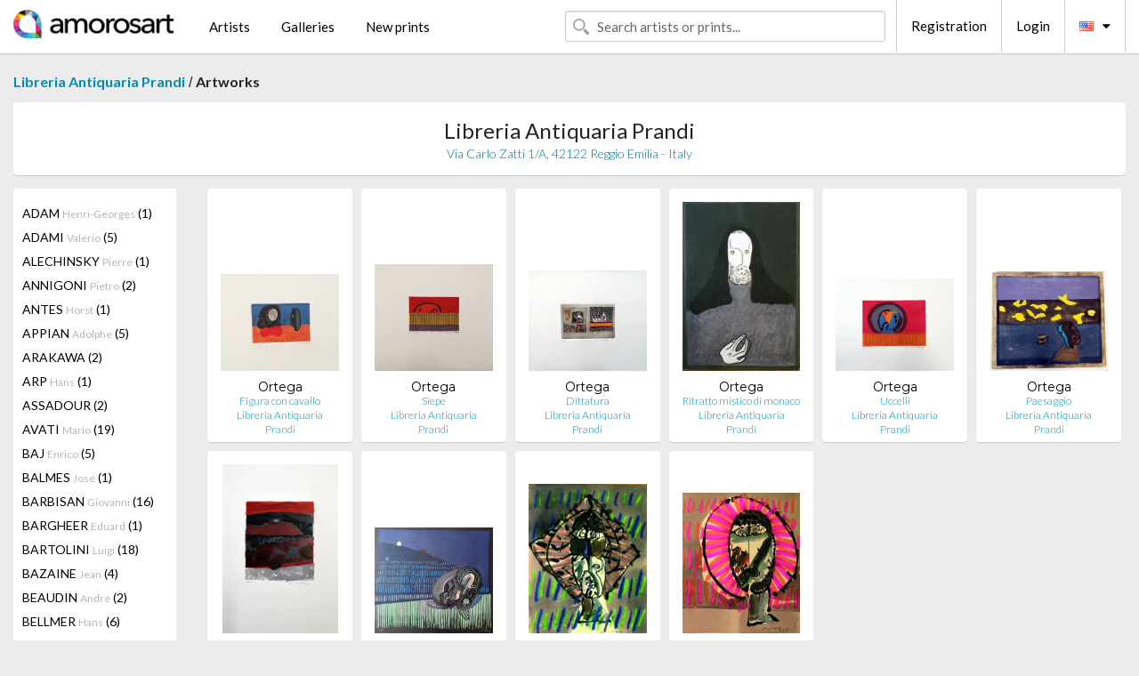

--- FILE ---
content_type: text/html; charset=UTF-8
request_url: https://en.amorosart.com/gallery-artist-libreria_antiquaria_prandi-ortega-1176-2138-1.html
body_size: 7142
content:
<!doctype html>
<html class="no-js" lang="fr">
    <head>
        <meta charset="utf-8"/>
        <meta name="viewport" content="width=device-width, initial-scale=1.0" />
                <title>Artworks of Jose Ortega proposed by Libreria Antiquaria Prandi on the Amorosart portal</title>
                        <meta name="description" content="Libreria Antiquaria Prandi presents on Amorosart original prints, etchings or lithographs from Jose Ortega" />
                        <meta name="keywords" content="Libreria Antiquaria Prandi, Lithographs, Prints, modern posters, etchings, illustrated books, artworks for sale of Ortega" />
                <link rel="shortcut icon" type="image/x-icon" href="favicon.ico" />
        <link rel="icon" type="image/png" href="favicon.png" />
        <!-- css start -->
        <link href="https://fonts.googleapis.com/css?family=Lato:400,400italic,700,300,300italic,700italic,900,100,100italic,900italic" rel="stylesheet" type="text/css" />
        <link href="https://fonts.googleapis.com/css?family=Montserrat:400,700" rel="stylesheet" type="text/css" />
                        <link href="https://en.amorosart.com/build/page.min.css?v=1768486385" rel="stylesheet" type="text/css" />
                        <!-- css end -->
    </head>
    <body>
        <!-- header start -->
<!-- Google tag (gtag.js) -->
<script async src="https://www.googletagmanager.com/gtag/js?id=G-WCER4H6RP1"></script>
<script>
  window.dataLayer = window.dataLayer || [];
  function gtag(){dataLayer.push(arguments);}
  gtag('js', new Date());

  gtag('config', 'G-WCER4H6RP1');
  gtag('config', 'G-MFFEQ2MC4S');
</script>
<div class="top-bar">
    <div class="row">
        <div class="top-bar-left">
            <ul class="headerLeft">
                <li>
                    <a  href="https://en.amorosart.com/"><img class="header-logo" src="https://en.amorosart.com/assets/images/logoAmorosart.png" width="180"></a>
                </li>
                <a class="show-for-small-only" href="javascript:void();" onclick="$('.menu-mobile').slideToggle(200);"><i class="button-menu-mobile fa fa-bars noir s32"></i></a>
                <div class="header-search-mobile show-for-small-only">
                    <form>
                            <div class="column">
                                <input id="search-mobile" type="text" class="search-mobile s16 mag-search fontLato noir radius" placeholder="Search artists or prints..." data-source="https://en.amorosart.com/search.html" data-gallery="Galleries" data-artist="Artists" data-artwork="Artworks" />
                            </div>
                    </form>
                </div>
                <li>
                    <ul class="menu s15 fontLato noir hide-for-small-only">
                        <li><a href="https://en.amorosart.com/modern-contemporary-artists.html">Artists</a></li>
                        <li><a href="https://en.amorosart.com/galleries-original-prints.html">Galleries</a></li>
                        <li><a href="https://en.amorosart.com/prints-lithographs.html">New prints</a></li>
                    </ul>
                </li>
            </ul>
        </div>
        <div class="top-bar-right">
            <ul class="headerRight hide-for-small-only">  
                <li class="header-search">
                    <form>
                        <div class="row collapse postfix-round">
                            <div class="columns">
                                <input id="search" type="text" class="s15 fontLato noir radius mag-search" placeholder="Search artists or prints..."  data-source="https://en.amorosart.com/search.html" data-gallery="Galleries" data-artist="Artists" data-artwork="Artworks" />
                            </div>
                        </div>
                    </form>
                </li>
                <li class="header-links">
                    <ul class="menu s15 fontLato noir">
                        <li><a href="https://en.amorosart.com/signup.html">Registration</a></li><li><a href="https://en.amorosart.com/signin.html">Login</a></li><li><a id="bt-flags" href="#" onclick="$('#other-flags').slideToggle(100);"><i class="famfamfam-flags en mr10"></i><i class="fa fa-caret-down"></i></a>
                            <ul id="other-flags" class="fontLato s14">
                                                                                                <li><a href="https://www.amorosart.com/"><i class="famfamfam-flags fr mr5"></i></a></li>
                                                                                                                                                                                                <li><a href="https://es.amorosart.com/"><i class="famfamfam-flags es mr5"></i></a></li>
                                                                                                                                <li><a href="https://it.amorosart.com/"><i class="famfamfam-flags it mr5"></i></a></li>
                                                                                                                                <li><a href="https://de.amorosart.com/"><i class="famfamfam-flags de mr5"></i></a></li>
                                                                                                                                <li><a href="https://nl.amorosart.com/"><i class="famfamfam-flags nl mr5"></i></a></li>
                                                                                                                                <li><a href="https://pt.amorosart.com/"><i class="famfamfam-flags pt mr5"></i></a></li>
                                                                                                                                <li><a href="https://cn.amorosart.com/"><i class="famfamfam-flags cn mr5"></i></a></li>
                                                                                                                                <li><a href="https://jp.amorosart.com/"><i class="famfamfam-flags jp mr5"></i></a></li>
                                                                                                                                <li><a href="https://ru.amorosart.com/"><i class="famfamfam-flags ru mr5"></i></a></li>
                                                                                            </ul>
                        </li>
                    </ul>
                </li>
            </ul>
        </div>
    </div>
</div>
<div class="menu-mobile" style="display:none">
    <a href="https://en.amorosart.com/modern-contemporary-artists.html" class="fontLato">Artists</a>
    <a href="https://en.amorosart.com/galleries-original-prints.html" class="fontLato">Galleries</a>
    <a href="https://en.amorosart.com/prints-lithographs.html" class="fontLato">New prints</a>
    <a href="https://en.amorosart.com/signup.html" class="fontLato noir">Registration</a>
    <a href="https://en.amorosart.com/signin.html" class="fontLato noir">Login</a>
</div>
<div class="espace20"></div>
<!-- header end -->
        <!-- page start -->
<div class="row prints">
    <div class="column">
        <span class="fontLatoBold s16"><a href="https://en.amorosart.com/gallery-prints-libreria_antiquaria_prandi-1176.html">Libreria Antiquaria Prandi</a></span> / 
        <span class="fontLatoBold s16" style="display:inline-block">Artworks</span>
    </div>
</div>
<div class="espace10"></div>
<div class="row prints artworks-detail">
    <div class="column">
        <div class="columns bgBlanc p15 alignC l22">
            <h1 class="fontLato s24">Libreria Antiquaria Prandi</h1>
            <h2 class="fontLatoLight s14 bleu"> Via Carlo Zatti 1/A, 42122 Reggio Emilia - Italy</h2>
        </div>
    </div>
</div>
<div class="espace15"></div>
<div class="row prints">
    <div class="column large-2 medium-3 mb15">
        <div class="columns bgBlanc p15 gallery-artist-menu">
                            <a href="https://en.amorosart.com/gallery-artist-libreria_antiquaria_prandi-adam-1176-3825-1.html" class="columns medium-12 small-6 fontLato s14 noir l26 ">ADAM <span class="s12 grisC">Henri-Georges</span> (1)</a>
                            <a href="https://en.amorosart.com/gallery-artist-libreria_antiquaria_prandi-adami-1176-5-1.html" class="columns medium-12 small-6 fontLato s14 noir l26 ">ADAMI <span class="s12 grisC">Valerio</span> (5)</a>
                            <a href="https://en.amorosart.com/gallery-artist-libreria_antiquaria_prandi-alechinsky-1176-15-1.html" class="columns medium-12 small-6 fontLato s14 noir l26 ">ALECHINSKY <span class="s12 grisC">Pierre</span> (1)</a>
                            <a href="https://en.amorosart.com/gallery-artist-libreria_antiquaria_prandi-annigoni-1176-4350-1.html" class="columns medium-12 small-6 fontLato s14 noir l26 ">ANNIGONI <span class="s12 grisC">Pietro</span> (2)</a>
                            <a href="https://en.amorosart.com/gallery-artist-libreria_antiquaria_prandi-antes-1176-26-1.html" class="columns medium-12 small-6 fontLato s14 noir l26 ">ANTES <span class="s12 grisC">Horst</span> (1)</a>
                            <a href="https://en.amorosart.com/gallery-artist-libreria_antiquaria_prandi-appian-1176-5666-1.html" class="columns medium-12 small-6 fontLato s14 noir l26 ">APPIAN <span class="s12 grisC">Adolphe</span> (5)</a>
                            <a href="https://en.amorosart.com/gallery-artist-libreria_antiquaria_prandi-arakawa-1176-1963-1.html" class="columns medium-12 small-6 fontLato s14 noir l26 ">ARAKAWA <span class="s12 grisC"></span> (2)</a>
                            <a href="https://en.amorosart.com/gallery-artist-libreria_antiquaria_prandi-arp-1176-42-1.html" class="columns medium-12 small-6 fontLato s14 noir l26 ">ARP <span class="s12 grisC">Hans</span> (1)</a>
                            <a href="https://en.amorosart.com/gallery-artist-libreria_antiquaria_prandi-assadour-1176-1741-1.html" class="columns medium-12 small-6 fontLato s14 noir l26 ">ASSADOUR <span class="s12 grisC"></span> (2)</a>
                            <a href="https://en.amorosart.com/gallery-artist-libreria_antiquaria_prandi-avati-1176-52-1.html" class="columns medium-12 small-6 fontLato s14 noir l26 ">AVATI <span class="s12 grisC">Mario</span> (19)</a>
                            <a href="https://en.amorosart.com/gallery-artist-libreria_antiquaria_prandi-baj-1176-1364-1.html" class="columns medium-12 small-6 fontLato s14 noir l26 ">BAJ <span class="s12 grisC">Enrico</span> (5)</a>
                            <a href="https://en.amorosart.com/gallery-artist-libreria_antiquaria_prandi-balmes-1176-4998-1.html" class="columns medium-12 small-6 fontLato s14 noir l26 ">BALMES <span class="s12 grisC">José</span> (1)</a>
                            <a href="https://en.amorosart.com/gallery-artist-libreria_antiquaria_prandi-barbisan-1176-2887-1.html" class="columns medium-12 small-6 fontLato s14 noir l26 ">BARBISAN <span class="s12 grisC">Giovanni</span> (16)</a>
                            <a href="https://en.amorosart.com/gallery-artist-libreria_antiquaria_prandi-bargheer-1176-2287-1.html" class="columns medium-12 small-6 fontLato s14 noir l26 ">BARGHEER <span class="s12 grisC">Eduard</span> (1)</a>
                            <a href="https://en.amorosart.com/gallery-artist-libreria_antiquaria_prandi-bartolini-1176-1676-1.html" class="columns medium-12 small-6 fontLato s14 noir l26 ">BARTOLINI <span class="s12 grisC">Luigi</span> (18)</a>
                            <a href="https://en.amorosart.com/gallery-artist-libreria_antiquaria_prandi-bazaine-1176-1872-1.html" class="columns medium-12 small-6 fontLato s14 noir l26 ">BAZAINE <span class="s12 grisC">Jean</span> (4)</a>
                            <a href="https://en.amorosart.com/gallery-artist-libreria_antiquaria_prandi-beaudin-1176-1371-1.html" class="columns medium-12 small-6 fontLato s14 noir l26 ">BEAUDIN <span class="s12 grisC">André</span> (2)</a>
                            <a href="https://en.amorosart.com/gallery-artist-libreria_antiquaria_prandi-bellmer-1176-99-1.html" class="columns medium-12 small-6 fontLato s14 noir l26 ">BELLMER <span class="s12 grisC">Hans</span> (6)</a>
                            <a href="https://en.amorosart.com/gallery-artist-libreria_antiquaria_prandi-besnard-1176-1443-1.html" class="columns medium-12 small-6 fontLato s14 noir l26 ">BESNARD <span class="s12 grisC">Albert</span> (9)</a>
                            <a href="https://en.amorosart.com/gallery-artist-libreria_antiquaria_prandi-bianchi-1176-3606-1.html" class="columns medium-12 small-6 fontLato s14 noir l26 ">BIANCHI <span class="s12 grisC">Mosé</span> (3)</a>
                            <a href="https://en.amorosart.com/gallery-artist-libreria_antiquaria_prandi-bianchi_barriviera-1176-2947-1.html" class="columns medium-12 small-6 fontLato s14 noir l26 ">BIANCHI BARRIVIERA <span class="s12 grisC">Lino</span> (6)</a>
                            <a href="https://en.amorosart.com/gallery-artist-libreria_antiquaria_prandi-biasion-1176-2881-1.html" class="columns medium-12 small-6 fontLato s14 noir l26 ">BIASION <span class="s12 grisC">Renzo</span> (5)</a>
                            <a href="https://en.amorosart.com/gallery-artist-libreria_antiquaria_prandi-bonnard-1176-132-1.html" class="columns medium-12 small-6 fontLato s14 noir l26 ">BONNARD <span class="s12 grisC">Pierre</span> (6)</a>
                            <a href="https://en.amorosart.com/gallery-artist-libreria_antiquaria_prandi-bozzetti-1176-3918-1.html" class="columns medium-12 small-6 fontLato s14 noir l26 ">BOZZETTI <span class="s12 grisC">Francesco (Cino)</span> (9)</a>
                            <a href="https://en.amorosart.com/gallery-artist-libreria_antiquaria_prandi-braque-1176-152-1.html" class="columns medium-12 small-6 fontLato s14 noir l26 ">BRAQUE <span class="s12 grisC">Georges</span> (4)</a>
                            <a href="https://en.amorosart.com/gallery-artist-libreria_antiquaria_prandi-brauner-1176-1352-1.html" class="columns medium-12 small-6 fontLato s14 noir l26 ">BRAUNER <span class="s12 grisC">Victor</span> (1)</a>
                            <a href="https://en.amorosart.com/gallery-artist-libreria_antiquaria_prandi-briscoe-1176-160-1.html" class="columns medium-12 small-6 fontLato s14 noir l26 ">BRISCOE <span class="s12 grisC">Arthur</span> (1)</a>
                            <a href="https://en.amorosart.com/gallery-artist-libreria_antiquaria_prandi-bucci-1176-2078-1.html" class="columns medium-12 small-6 fontLato s14 noir l26 ">BUCCI <span class="s12 grisC">Anselmo</span> (4)</a>
                            <a href="https://en.amorosart.com/gallery-artist-libreria_antiquaria_prandi-bury-1176-187-1.html" class="columns medium-12 small-6 fontLato s14 noir l26 ">BURY <span class="s12 grisC">Pol</span> (1)</a>
                            <a href="https://en.amorosart.com/gallery-artist-libreria_antiquaria_prandi-cacciarini-1176-5074-1.html" class="columns medium-12 small-6 fontLato s14 noir l26 ">CACCIARINI <span class="s12 grisC">Gianni</span> (7)</a>
                            <a href="https://en.amorosart.com/gallery-artist-libreria_antiquaria_prandi-calandri-1176-1679-1.html" class="columns medium-12 small-6 fontLato s14 noir l26 ">CALANDRI <span class="s12 grisC">Mario</span> (7)</a>
                            <a href="https://en.amorosart.com/gallery-artist-libreria_antiquaria_prandi-calder-1176-189-1.html" class="columns medium-12 small-6 fontLato s14 noir l26 ">CALDER <span class="s12 grisC">Alexander</span> (4)</a>
                            <a href="https://en.amorosart.com/gallery-artist-libreria_antiquaria_prandi-campigli-1176-194-1.html" class="columns medium-12 small-6 fontLato s14 noir l26 ">CAMPIGLI <span class="s12 grisC">Massimo</span> (18)</a>
                            <a href="https://en.amorosart.com/gallery-artist-libreria_antiquaria_prandi-cantatore-1176-2880-1.html" class="columns medium-12 small-6 fontLato s14 noir l26 ">CANTATORE <span class="s12 grisC">Domenico</span> (7)</a>
                            <a href="https://en.amorosart.com/gallery-artist-libreria_antiquaria_prandi-capogrossi-1176-1346-1.html" class="columns medium-12 small-6 fontLato s14 noir l26 ">CAPOGROSSI <span class="s12 grisC">Giuseppe </span> (3)</a>
                            <a href="https://en.amorosart.com/gallery-artist-libreria_antiquaria_prandi-carletti-1176-4894-1.html" class="columns medium-12 small-6 fontLato s14 noir l26 ">CARLETTI <span class="s12 grisC">Mario</span> (12)</a>
                            <a href="https://en.amorosart.com/gallery-artist-libreria_antiquaria_prandi-carra-1176-1355-1.html" class="columns medium-12 small-6 fontLato s14 noir l26 ">CARRA <span class="s12 grisC">Carlo</span> (17)</a>
                            <a href="https://en.amorosart.com/gallery-artist-libreria_antiquaria_prandi-carrera-1176-4331-1.html" class="columns medium-12 small-6 fontLato s14 noir l26 ">CARRERA <span class="s12 grisC">Gino</span> (11)</a>
                            <a href="https://en.amorosart.com/gallery-artist-libreria_antiquaria_prandi-caruso-1176-5075-1.html" class="columns medium-12 small-6 fontLato s14 noir l26 ">CARUSO <span class="s12 grisC">Bruno</span> (2)</a>
                            <a href="https://en.amorosart.com/gallery-artist-libreria_antiquaria_prandi-cascella-1176-5080-1.html" class="columns medium-12 small-6 fontLato s14 noir l26 ">CASCELLA <span class="s12 grisC">Michele</span> (3)</a>
                            <a href="https://en.amorosart.com/gallery-artist-libreria_antiquaria_prandi-casorati-1176-1750-1.html" class="columns medium-12 small-6 fontLato s14 noir l26 ">CASORATI <span class="s12 grisC">Felice</span> (5)</a>
                            <a href="https://en.amorosart.com/gallery-artist-libreria_antiquaria_prandi-cassinari-1176-2948-1.html" class="columns medium-12 small-6 fontLato s14 noir l26 ">CASSINARI <span class="s12 grisC">Bruno</span> (4)</a>
                            <a href="https://en.amorosart.com/gallery-artist-libreria_antiquaria_prandi-castellani-1176-2946-1.html" class="columns medium-12 small-6 fontLato s14 noir l26 ">CASTELLANI <span class="s12 grisC">Leonardo</span> (16)</a>
                            <a href="https://en.amorosart.com/gallery-artist-libreria_antiquaria_prandi-castillo-1176-1612-1.html" class="columns medium-12 small-6 fontLato s14 noir l26 ">CASTILLO <span class="s12 grisC">Jorge</span> (2)</a>
                            <a href="https://en.amorosart.com/gallery-artist-libreria_antiquaria_prandi-ceschin-1176-5764-1.html" class="columns medium-12 small-6 fontLato s14 noir l26 ">CESCHIN <span class="s12 grisC">Livio</span> (6)</a>
                            <a href="https://en.amorosart.com/gallery-artist-libreria_antiquaria_prandi-chadwick-1176-217-1.html" class="columns medium-12 small-6 fontLato s14 noir l26 ">CHADWICK <span class="s12 grisC">Lynn</span> (3)</a>
                            <a href="https://en.amorosart.com/gallery-artist-libreria_antiquaria_prandi-chagall-1176-218-1.html" class="columns medium-12 small-6 fontLato s14 noir l26 ">CHAGALL <span class="s12 grisC">Marc</span> (21)</a>
                            <a href="https://en.amorosart.com/gallery-artist-libreria_antiquaria_prandi-chia-1176-231-1.html" class="columns medium-12 small-6 fontLato s14 noir l26 ">CHIA <span class="s12 grisC">Sandro</span> (5)</a>
                            <a href="https://en.amorosart.com/gallery-artist-libreria_antiquaria_prandi-chillida-1176-234-1.html" class="columns medium-12 small-6 fontLato s14 noir l26 ">CHILLIDA <span class="s12 grisC">Eduardo</span> (4)</a>
                            <a href="https://en.amorosart.com/gallery-artist-libreria_antiquaria_prandi-ciarrocchi-1176-2884-1.html" class="columns medium-12 small-6 fontLato s14 noir l26 ">CIARROCCHI <span class="s12 grisC">Arnoldo</span> (12)</a>
                            <a href="https://en.amorosart.com/gallery-artist-libreria_antiquaria_prandi-coignard-1176-2041-1.html" class="columns medium-12 small-6 fontLato s14 noir l26 ">COIGNARD <span class="s12 grisC">James</span> (3)</a>
                            <a href="https://en.amorosart.com/gallery-artist-libreria_antiquaria_prandi-corinth-1176-268-1.html" class="columns medium-12 small-6 fontLato s14 noir l26 ">CORINTH <span class="s12 grisC">Lovis</span> (1)</a>
                            <a href="https://en.amorosart.com/gallery-artist-libreria_antiquaria_prandi-corneille-1176-271-1.html" class="columns medium-12 small-6 fontLato s14 noir l26 ">CORNEILLE <span class="s12 grisC">Guillaume</span> (1)</a>
                            <a href="https://en.amorosart.com/gallery-artist-libreria_antiquaria_prandi-corot-1176-273-1.html" class="columns medium-12 small-6 fontLato s14 noir l26 ">COROT <span class="s12 grisC">Jean-Baptiste-Camille</span> (2)</a>
                            <a href="https://en.amorosart.com/gallery-artist-libreria_antiquaria_prandi-corpora-1176-1683-1.html" class="columns medium-12 small-6 fontLato s14 noir l26 ">CORPORA <span class="s12 grisC">Antonio</span> (4)</a>
                            <a href="https://en.amorosart.com/gallery-artist-libreria_antiquaria_prandi-cotugno-1176-4744-1.html" class="columns medium-12 small-6 fontLato s14 noir l26 ">COTUGNO  <span class="s12 grisC">Teodoro Desio</span> (13)</a>
                            <a href="https://en.amorosart.com/gallery-artist-libreria_antiquaria_prandi-dali-1176-291-1.html" class="columns medium-12 small-6 fontLato s14 noir l26 ">DALI <span class="s12 grisC">Salvador</span> (6)</a>
                            <a href="https://en.amorosart.com/gallery-artist-libreria_antiquaria_prandi-daubigny-1176-1450-1.html" class="columns medium-12 small-6 fontLato s14 noir l26 ">DAUBIGNY <span class="s12 grisC">Charles-Francois</span> (6)</a>
                            <a href="https://en.amorosart.com/gallery-artist-libreria_antiquaria_prandi-de_chirico-1176-300-1.html" class="columns medium-12 small-6 fontLato s14 noir l26 ">DE CHIRICO <span class="s12 grisC">Giorgio</span> (15)</a>
                            <a href="https://en.amorosart.com/gallery-artist-libreria_antiquaria_prandi-de_nittis-1176-4743-1.html" class="columns medium-12 small-6 fontLato s14 noir l26 ">DE NITTIS <span class="s12 grisC">Giuseppe</span> (6)</a>
                            <a href="https://en.amorosart.com/gallery-artist-libreria_antiquaria_prandi-de_pisis-1176-1368-1.html" class="columns medium-12 small-6 fontLato s14 noir l26 ">DE PISIS <span class="s12 grisC">Filippo</span> (2)</a>
                            <a href="https://en.amorosart.com/gallery-artist-libreria_antiquaria_prandi-de_segonzac-1176-364-1.html" class="columns medium-12 small-6 fontLato s14 noir l26 ">DE SEGONZAC <span class="s12 grisC">André Dunoyer</span> (2)</a>
                            <a href="https://en.amorosart.com/gallery-artist-libreria_antiquaria_prandi-de_vita-1176-1759-1.html" class="columns medium-12 small-6 fontLato s14 noir l26 ">DE VITA <span class="s12 grisC">Luciano</span> (3)</a>
                            <a href="https://en.amorosart.com/gallery-artist-libreria_antiquaria_prandi-delacroix-1176-3712-1.html" class="columns medium-12 small-6 fontLato s14 noir l26 ">DELACROIX <span class="s12 grisC">Eugène</span> (1)</a>
                            <a href="https://en.amorosart.com/gallery-artist-libreria_antiquaria_prandi-della_torre-1176-1760-1.html" class="columns medium-12 small-6 fontLato s14 noir l26 ">DELLA TORRE <span class="s12 grisC">Enrico</span> (8)</a>
                            <a href="https://en.amorosart.com/gallery-artist-libreria_antiquaria_prandi-derain-1176-326-1.html" class="columns medium-12 small-6 fontLato s14 noir l26 ">DERAIN <span class="s12 grisC">André</span> (1)</a>
                            <a href="https://en.amorosart.com/gallery-artist-libreria_antiquaria_prandi-disertori-1176-3920-1.html" class="columns medium-12 small-6 fontLato s14 noir l26 ">DISERTORI <span class="s12 grisC">Benvenuto</span> (3)</a>
                            <a href="https://en.amorosart.com/gallery-artist-libreria_antiquaria_prandi-djak-1176-6212-1.html" class="columns medium-12 small-6 fontLato s14 noir l26 ">DJAK <span class="s12 grisC">Zivko</span> (4)</a>
                            <a href="https://en.amorosart.com/gallery-artist-libreria_antiquaria_prandi-dorazio-1176-349-1.html" class="columns medium-12 small-6 fontLato s14 noir l26 ">DORAZIO <span class="s12 grisC">Piero</span> (7)</a>
                            <a href="https://en.amorosart.com/gallery-artist-libreria_antiquaria_prandi-dufy-1176-361-1.html" class="columns medium-12 small-6 fontLato s14 noir l26 ">DUFY <span class="s12 grisC">Raoul</span> (4)</a>
                            <a href="https://en.amorosart.com/gallery-artist-libreria_antiquaria_prandi-ernst-1176-381-1.html" class="columns medium-12 small-6 fontLato s14 noir l26 ">ERNST <span class="s12 grisC">Max</span> (3)</a>
                            <a href="https://en.amorosart.com/gallery-artist-libreria_antiquaria_prandi-fattori-1176-1688-1.html" class="columns medium-12 small-6 fontLato s14 noir l26 ">FATTORI <span class="s12 grisC">Giovanni</span> (5)</a>
                            <a href="https://en.amorosart.com/gallery-artist-libreria_antiquaria_prandi-fazzini-1176-1765-1.html" class="columns medium-12 small-6 fontLato s14 noir l26 ">FAZZINI <span class="s12 grisC">Pericle</span> (2)</a>
                            <a href="https://en.amorosart.com/gallery-artist-libreria_antiquaria_prandi-ferroni-1176-3780-1.html" class="columns medium-12 small-6 fontLato s14 noir l26 ">FERRONI <span class="s12 grisC">Gianfranco</span> (12)</a>
                            <a href="https://en.amorosart.com/gallery-artist-libreria_antiquaria_prandi-fiedler-1176-2042-1.html" class="columns medium-12 small-6 fontLato s14 noir l26 ">FIEDLER <span class="s12 grisC">François</span> (2)</a>
                            <a href="https://en.amorosart.com/gallery-artist-libreria_antiquaria_prandi-fiume-1176-1767-1.html" class="columns medium-12 small-6 fontLato s14 noir l26 ">FIUME <span class="s12 grisC">Salvatore</span> (4)</a>
                            <a href="https://en.amorosart.com/gallery-artist-libreria_antiquaria_prandi-fontanesi-1176-4004-1.html" class="columns medium-12 small-6 fontLato s14 noir l26 ">FONTANESI <span class="s12 grisC">Antonio</span> (10)</a>
                            <a href="https://en.amorosart.com/gallery-artist-libreria_antiquaria_prandi-forain-1176-425-1.html" class="columns medium-12 small-6 fontLato s14 noir l26 ">FORAIN <span class="s12 grisC">Jean</span> (5)</a>
                            <a href="https://en.amorosart.com/gallery-artist-libreria_antiquaria_prandi-francesconi-1176-4955-1.html" class="columns medium-12 small-6 fontLato s14 noir l26 ">FRANCESCONI <span class="s12 grisC">Mario</span> (2)</a>
                            <a href="https://en.amorosart.com/gallery-artist-libreria_antiquaria_prandi-friedlaender-1176-439-1.html" class="columns medium-12 small-6 fontLato s14 noir l26 ">FRIEDLAENDER <span class="s12 grisC">Johnny</span> (5)</a>
                            <a href="https://en.amorosart.com/gallery-artist-libreria_antiquaria_prandi-galli-1176-6101-1.html" class="columns medium-12 small-6 fontLato s14 noir l26 ">GALLI <span class="s12 grisC">Frederica</span> (1)</a>
                            <a href="https://en.amorosart.com/gallery-artist-libreria_antiquaria_prandi-galliani-1176-3573-1.html" class="columns medium-12 small-6 fontLato s14 noir l26 ">GALLIANI <span class="s12 grisC">Omar</span> (1)</a>
                            <a href="https://en.amorosart.com/gallery-artist-libreria_antiquaria_prandi-gentilini-1176-1689-1.html" class="columns medium-12 small-6 fontLato s14 noir l26 ">GENTILINI <span class="s12 grisC">Franco</span> (4)</a>
                            <a href="https://en.amorosart.com/gallery-artist-libreria_antiquaria_prandi-giacometti-1176-468-1.html" class="columns medium-12 small-6 fontLato s14 noir l26 ">GIACOMETTI <span class="s12 grisC">Alberto</span> (2)</a>
                            <a href="https://en.amorosart.com/gallery-artist-libreria_antiquaria_prandi-goya-1176-498-1.html" class="columns medium-12 small-6 fontLato s14 noir l26 ">GOYA <span class="s12 grisC">Francisco</span> (7)</a>
                            <a href="https://en.amorosart.com/gallery-artist-libreria_antiquaria_prandi-grasselli-1176-4042-1.html" class="columns medium-12 small-6 fontLato s14 noir l26 ">GRASSELLI <span class="s12 grisC">Stefano</span> (8)</a>
                            <a href="https://en.amorosart.com/gallery-artist-libreria_antiquaria_prandi-greco-1176-1691-1.html" class="columns medium-12 small-6 fontLato s14 noir l26 ">GRECO <span class="s12 grisC">Emilio</span> (8)</a>
                            <a href="https://en.amorosart.com/gallery-artist-libreria_antiquaria_prandi-gromaire-1176-1523-1.html" class="columns medium-12 small-6 fontLato s14 noir l26 ">GROMAIRE <span class="s12 grisC">Marcel</span> (7)</a>
                            <a href="https://en.amorosart.com/gallery-artist-libreria_antiquaria_prandi-guerreschi-1176-1775-1.html" class="columns medium-12 small-6 fontLato s14 noir l26 ">GUERRESCHI <span class="s12 grisC">Giuseppe</span> (1)</a>
                            <a href="https://en.amorosart.com/gallery-artist-libreria_antiquaria_prandi-gulino-1176-1777-1.html" class="columns medium-12 small-6 fontLato s14 noir l26 ">GULINO <span class="s12 grisC">Nunzio</span> (10)</a>
                            <a href="https://en.amorosart.com/gallery-artist-libreria_antiquaria_prandi-guttuso-1176-1694-1.html" class="columns medium-12 small-6 fontLato s14 noir l26 ">GUTTUSO <span class="s12 grisC">Renato</span> (13)</a>
                            <a href="https://en.amorosart.com/gallery-artist-libreria_antiquaria_prandi-harloff-1176-2612-1.html" class="columns medium-12 small-6 fontLato s14 noir l26 ">HARLOFF <span class="s12 grisC">Guy</span> (4)</a>
                            <a href="https://en.amorosart.com/gallery-artist-libreria_antiquaria_prandi-hartung-1176-535-1.html" class="columns medium-12 small-6 fontLato s14 noir l26 ">HARTUNG <span class="s12 grisC">Hans</span> (3)</a>
                            <a href="https://en.amorosart.com/gallery-artist-libreria_antiquaria_prandi-haz-1176-4717-1.html" class="columns medium-12 small-6 fontLato s14 noir l26 ">HAZ <span class="s12 grisC">Mirando</span> (14)</a>
                            <a href="https://en.amorosart.com/gallery-artist-libreria_antiquaria_prandi-hofer-1176-2272-1.html" class="columns medium-12 small-6 fontLato s14 noir l26 ">HOFER <span class="s12 grisC">Karl</span> (2)</a>
                            <a href="https://en.amorosart.com/gallery-artist-libreria_antiquaria_prandi-jongkind-1176-625-1.html" class="columns medium-12 small-6 fontLato s14 noir l26 ">JONGKIND <span class="s12 grisC">Johan Bartold</span> (2)</a>
                            <a href="https://en.amorosart.com/gallery-artist-libreria_antiquaria_prandi-kandinsky-1176-634-1.html" class="columns medium-12 small-6 fontLato s14 noir l26 ">KANDINSKY <span class="s12 grisC">Wassily</span> (2)</a>
                            <a href="https://en.amorosart.com/gallery-artist-libreria_antiquaria_prandi-kelly-1176-642-1.html" class="columns medium-12 small-6 fontLato s14 noir l26 ">KELLY <span class="s12 grisC">Ellsworth</span> (1)</a>
                            <a href="https://en.amorosart.com/gallery-artist-libreria_antiquaria_prandi-klinger-1176-1709-1.html" class="columns medium-12 small-6 fontLato s14 noir l26 ">KLINGER <span class="s12 grisC">Max</span> (11)</a>
                            <a href="https://en.amorosart.com/gallery-artist-libreria_antiquaria_prandi-kokoschka-1176-673-1.html" class="columns medium-12 small-6 fontLato s14 noir l26 ">KOKOSCHKA <span class="s12 grisC">Oskar</span> (1)</a>
                            <a href="https://en.amorosart.com/gallery-artist-libreria_antiquaria_prandi-kubin-1176-2623-1.html" class="columns medium-12 small-6 fontLato s14 noir l26 ">KUBIN <span class="s12 grisC">Alfred</span> (1)</a>
                            <a href="https://en.amorosart.com/gallery-artist-libreria_antiquaria_prandi-laboureur-1176-694-1.html" class="columns medium-12 small-6 fontLato s14 noir l26 ">LABOUREUR <span class="s12 grisC">Jean-Emile</span> (1)</a>
                            <a href="https://en.amorosart.com/gallery-artist-libreria_antiquaria_prandi-lam-1176-697-1.html" class="columns medium-12 small-6 fontLato s14 noir l26 ">LAM <span class="s12 grisC">Wifredo</span> (2)</a>
                            <a href="https://en.amorosart.com/gallery-artist-libreria_antiquaria_prandi-legros-1176-1544-1.html" class="columns medium-12 small-6 fontLato s14 noir l26 ">LEGROS <span class="s12 grisC">Alphonse</span> (3)</a>
                            <a href="https://en.amorosart.com/gallery-artist-libreria_antiquaria_prandi-liebermann-1176-736-1.html" class="columns medium-12 small-6 fontLato s14 noir l26 ">LIEBERMANN <span class="s12 grisC">Max</span> (2)</a>
                            <a href="https://en.amorosart.com/gallery-artist-libreria_antiquaria_prandi-ligabue-1176-5304-1.html" class="columns medium-12 small-6 fontLato s14 noir l26 ">LIGABUE <span class="s12 grisC">Antonio</span> (8)</a>
                            <a href="https://en.amorosart.com/gallery-artist-libreria_antiquaria_prandi-lindner-1176-742-1.html" class="columns medium-12 small-6 fontLato s14 noir l26 ">LINDNER <span class="s12 grisC">Richard</span> (1)</a>
                            <a href="https://en.amorosart.com/gallery-artist-libreria_antiquaria_prandi-maccari-1176-1704-1.html" class="columns medium-12 small-6 fontLato s14 noir l26 ">MACCARI <span class="s12 grisC">Mino</span> (14)</a>
                            <a href="https://en.amorosart.com/gallery-artist-libreria_antiquaria_prandi-magnelli-1176-766-1.html" class="columns medium-12 small-6 fontLato s14 noir l26 ">MAGNELLI <span class="s12 grisC">Alberto</span> (9)</a>
                            <a href="https://en.amorosart.com/gallery-artist-libreria_antiquaria_prandi-maillol-1176-768-1.html" class="columns medium-12 small-6 fontLato s14 noir l26 ">MAILLOL <span class="s12 grisC">Aristide</span> (1)</a>
                            <a href="https://en.amorosart.com/gallery-artist-libreria_antiquaria_prandi-mair-1176-4696-1.html" class="columns medium-12 small-6 fontLato s14 noir l26 ">MAIR <span class="s12 grisC">Kurt</span> (8)</a>
                            <a href="https://en.amorosart.com/gallery-artist-libreria_antiquaria_prandi-manet-1176-774-1.html" class="columns medium-12 small-6 fontLato s14 noir l26 ">MANET <span class="s12 grisC">Edouard</span> (4)</a>
                            <a href="https://en.amorosart.com/gallery-artist-libreria_antiquaria_prandi-manfredi-1176-1783-1.html" class="columns medium-12 small-6 fontLato s14 noir l26 ">MANFREDI <span class="s12 grisC">Alberto</span> (15)</a>
                            <a href="https://en.amorosart.com/gallery-artist-libreria_antiquaria_prandi-manzu-1176-1705-1.html" class="columns medium-12 small-6 fontLato s14 noir l26 ">MANZU <span class="s12 grisC">Giacomo</span> (12)</a>
                            <a href="https://en.amorosart.com/gallery-artist-libreria_antiquaria_prandi-marini-1176-787-1.html" class="columns medium-12 small-6 fontLato s14 noir l26 ">MARINI <span class="s12 grisC">Marino</span> (11)</a>
                            <a href="https://en.amorosart.com/gallery-artist-libreria_antiquaria_prandi-martini-1176-2750-1.html" class="columns medium-12 small-6 fontLato s14 noir l26 ">MARTINI <span class="s12 grisC">Alberto</span> (1)</a>
                            <a href="https://en.amorosart.com/gallery-artist-libreria_antiquaria_prandi-masson-1176-799-1.html" class="columns medium-12 small-6 fontLato s14 noir l26 ">MASSON <span class="s12 grisC">Andre</span> (10)</a>
                            <a href="https://en.amorosart.com/gallery-artist-libreria_antiquaria_prandi-mastroianni-1176-1706-1.html" class="columns medium-12 small-6 fontLato s14 noir l26 ">MASTROIANNI  <span class="s12 grisC">Umberto</span> (1)</a>
                            <a href="https://en.amorosart.com/gallery-artist-libreria_antiquaria_prandi-matisse-1176-801-1.html" class="columns medium-12 small-6 fontLato s14 noir l26 ">MATISSE <span class="s12 grisC">Henri</span> (1)</a>
                            <a href="https://en.amorosart.com/gallery-artist-libreria_antiquaria_prandi-matta-1176-803-1.html" class="columns medium-12 small-6 fontLato s14 noir l26 ">MATTA <span class="s12 grisC">Roberto</span> (11)</a>
                            <a href="https://en.amorosart.com/gallery-artist-libreria_antiquaria_prandi-messina-1176-1789-1.html" class="columns medium-12 small-6 fontLato s14 noir l26 ">MESSINA <span class="s12 grisC">Francesco</span> (4)</a>
                            <a href="https://en.amorosart.com/gallery-artist-libreria_antiquaria_prandi-migneco-1176-3881-1.html" class="columns medium-12 small-6 fontLato s14 noir l26 ">MIGNECO <span class="s12 grisC">Giuseppe</span> (3)</a>
                            <a href="https://en.amorosart.com/gallery-artist-libreria_antiquaria_prandi-millet-1176-834-1.html" class="columns medium-12 small-6 fontLato s14 noir l26 ">MILLET <span class="s12 grisC">Jean-Francois</span> (1)</a>
                            <a href="https://en.amorosart.com/gallery-artist-libreria_antiquaria_prandi-minaux-1176-1476-1.html" class="columns medium-12 small-6 fontLato s14 noir l26 ">MINAUX <span class="s12 grisC">André</span> (1)</a>
                            <a href="https://en.amorosart.com/gallery-artist-libreria_antiquaria_prandi-minguzzi-1176-1790-1.html" class="columns medium-12 small-6 fontLato s14 noir l26 ">MINGUZZI <span class="s12 grisC">Luciano</span> (1)</a>
                            <a href="https://en.amorosart.com/gallery-artist-libreria_antiquaria_prandi-miró-1176-840-1.html" class="columns medium-12 small-6 fontLato s14 noir l26 ">MIRÓ <span class="s12 grisC">Joan</span> (20)</a>
                            <a href="https://en.amorosart.com/gallery-artist-libreria_antiquaria_prandi-mongatti-1176-4701-1.html" class="columns medium-12 small-6 fontLato s14 noir l26 ">MONGATTI <span class="s12 grisC">Vairo</span> (6)</a>
                            <a href="https://en.amorosart.com/gallery-artist-libreria_antiquaria_prandi-moore-1176-846-1.html" class="columns medium-12 small-6 fontLato s14 noir l26 ">MOORE <span class="s12 grisC">Henry</span> (4)</a>
                            <a href="https://en.amorosart.com/gallery-artist-libreria_antiquaria_prandi-morena-1176-1795-1.html" class="columns medium-12 small-6 fontLato s14 noir l26 ">MORENA <span class="s12 grisC">Alberico</span> (9)</a>
                            <a href="https://en.amorosart.com/gallery-artist-libreria_antiquaria_prandi-morlotti-1176-1707-1.html" class="columns medium-12 small-6 fontLato s14 noir l26 ">MORLOTTI <span class="s12 grisC">Ennio</span> (5)</a>
                            <a href="https://en.amorosart.com/gallery-artist-libreria_antiquaria_prandi-music-1176-870-1.html" class="columns medium-12 small-6 fontLato s14 noir l26 ">MUSIC <span class="s12 grisC">Zoran</span> (3)</a>
                            <a href="https://en.amorosart.com/gallery-artist-libreria_antiquaria_prandi-napoleone-1176-1798-1.html" class="columns medium-12 small-6 fontLato s14 noir l26 ">NAPOLEONE <span class="s12 grisC">Giulia</span> (1)</a>
                            <a href="https://en.amorosart.com/gallery-artist-libreria_antiquaria_prandi-nespolo-1176-2909-1.html" class="columns medium-12 small-6 fontLato s14 noir l26 ">NESPOLO <span class="s12 grisC">Ugo</span> (8)</a>
                            <a href="https://en.amorosart.com/gallery-artist-libreria_antiquaria_prandi-ortega-1176-2138-1.html" class="columns medium-12 small-6 fontLato s14 noir l26 current">ORTEGA <span class="s12 grisC">Jose</span> (10)</a>
                            <a href="https://en.amorosart.com/gallery-artist-libreria_antiquaria_prandi-paladino-1176-920-1.html" class="columns medium-12 small-6 fontLato s14 noir l26 ">PALADINO <span class="s12 grisC">Mimmo</span> (1)</a>
                            <a href="https://en.amorosart.com/gallery-artist-libreria_antiquaria_prandi-palazuelo-1176-921-1.html" class="columns medium-12 small-6 fontLato s14 noir l26 ">PALAZUELO <span class="s12 grisC">Pablo</span> (3)</a>
                            <a href="https://en.amorosart.com/gallery-artist-libreria_antiquaria_prandi-piacesi-1176-2869-1.html" class="columns medium-12 small-6 fontLato s14 noir l26 ">PIACESI <span class="s12 grisC">Walter</span> (5)</a>
                            <a href="https://en.amorosart.com/gallery-artist-libreria_antiquaria_prandi-picasso-1176-957-1.html" class="columns medium-12 small-6 fontLato s14 noir l26 ">PICASSO <span class="s12 grisC">Pablo</span> (1)</a>
                            <a href="https://en.amorosart.com/gallery-artist-libreria_antiquaria_prandi-pissarro-1176-961-1.html" class="columns medium-12 small-6 fontLato s14 noir l26 ">PISSARRO <span class="s12 grisC">Camille</span> (1)</a>
                            <a href="https://en.amorosart.com/gallery-artist-libreria_antiquaria_prandi-plattner-1176-3612-1.html" class="columns medium-12 small-6 fontLato s14 noir l26 ">PLATTNER <span class="s12 grisC">Karl</span> (5)</a>
                            <a href="https://en.amorosart.com/gallery-artist-libreria_antiquaria_prandi-pomodoro-1176-1603-1.html" class="columns medium-12 small-6 fontLato s14 noir l26 ">POMODORO <span class="s12 grisC">Arnaldo</span> (1)</a>
                            <a href="https://en.amorosart.com/gallery-artist-libreria_antiquaria_prandi-possenti-1176-5256-1.html" class="columns medium-12 small-6 fontLato s14 noir l26 ">POSSENTI <span class="s12 grisC">Antonio</span> (2)</a>
                            <a href="https://en.amorosart.com/gallery-artist-libreria_antiquaria_prandi-pozzati-1176-1849-1.html" class="columns medium-12 small-6 fontLato s14 noir l26 ">POZZATI <span class="s12 grisC">Concetto</span> (3)</a>
                            <a href="https://en.amorosart.com/gallery-artist-libreria_antiquaria_prandi-pozzi-1176-1806-1.html" class="columns medium-12 small-6 fontLato s14 noir l26 ">POZZI <span class="s12 grisC">Giancarlo</span> (3)</a>
                            <a href="https://en.amorosart.com/gallery-artist-libreria_antiquaria_prandi-radice-1176-1725-1.html" class="columns medium-12 small-6 fontLato s14 noir l26 ">RADICE <span class="s12 grisC">Mario</span> (2)</a>
                            <a href="https://en.amorosart.com/gallery-artist-libreria_antiquaria_prandi-rebeyrolle-1176-1356-1.html" class="columns medium-12 small-6 fontLato s14 noir l26 ">REBEYROLLE <span class="s12 grisC">Paul</span> (3)</a>
                            <a href="https://en.amorosart.com/gallery-artist-libreria_antiquaria_prandi-richards-1176-1027-1.html" class="columns medium-12 small-6 fontLato s14 noir l26 ">RICHARDS <span class="s12 grisC">Ceri</span> (1)</a>
                            <a href="https://en.amorosart.com/gallery-artist-libreria_antiquaria_prandi-richter-1176-1817-1.html" class="columns medium-12 small-6 fontLato s14 noir l26 ">RICHTER <span class="s12 grisC">Hans</span> (5)</a>
                            <a href="https://en.amorosart.com/gallery-artist-libreria_antiquaria_prandi-riopelle-1176-1033-1.html" class="columns medium-12 small-6 fontLato s14 noir l26 ">RIOPELLE <span class="s12 grisC">Jean-Paul</span> (5)</a>
                            <a href="https://en.amorosart.com/gallery-artist-libreria_antiquaria_prandi-rognoni-1176-1769-1.html" class="columns medium-12 small-6 fontLato s14 noir l26 ">ROGNONI <span class="s12 grisC">Franco</span> (10)</a>
                            <a href="https://en.amorosart.com/gallery-artist-libreria_antiquaria_prandi-rops-1176-1045-1.html" class="columns medium-12 small-6 fontLato s14 noir l26 ">ROPS <span class="s12 grisC">Felicien Joseph Victor</span> (7)</a>
                            <a href="https://en.amorosart.com/gallery-artist-libreria_antiquaria_prandi-rotella-1176-1050-1.html" class="columns medium-12 small-6 fontLato s14 noir l26 ">ROTELLA <span class="s12 grisC">Mimmo</span> (6)</a>
                            <a href="https://en.amorosart.com/gallery-artist-libreria_antiquaria_prandi-rouault-1176-1054-1.html" class="columns medium-12 small-6 fontLato s14 noir l26 ">ROUAULT <span class="s12 grisC">Georges</span> (13)</a>
                            <a href="https://en.amorosart.com/gallery-artist-libreria_antiquaria_prandi-saetti-1176-1727-1.html" class="columns medium-12 small-6 fontLato s14 noir l26 ">SAETTI <span class="s12 grisC">Bruno</span> (5)</a>
                            <a href="https://en.amorosart.com/gallery-artist-libreria_antiquaria_prandi-salvadori-1176-1728-1.html" class="columns medium-12 small-6 fontLato s14 noir l26 ">SALVADORI <span class="s12 grisC">Aldo</span> (4)</a>
                            <a href="https://en.amorosart.com/gallery-artist-libreria_antiquaria_prandi-santomaso-1176-1610-1.html" class="columns medium-12 small-6 fontLato s14 noir l26 ">SANTOMASO <span class="s12 grisC">Giuseppe</span> (6)</a>
                            <a href="https://en.amorosart.com/gallery-artist-libreria_antiquaria_prandi-saroni-1176-1823-1.html" class="columns medium-12 small-6 fontLato s14 noir l26 ">SARONI <span class="s12 grisC">Sergio</span> (1)</a>
                            <a href="https://en.amorosart.com/gallery-artist-libreria_antiquaria_prandi-sartorio-1176-1850-1.html" class="columns medium-12 small-6 fontLato s14 noir l26 ">SARTORIO <span class="s12 grisC">Aristide</span> (1)</a>
                            <a href="https://en.amorosart.com/gallery-artist-libreria_antiquaria_prandi-sassu-1176-1824-1.html" class="columns medium-12 small-6 fontLato s14 noir l26 ">SASSU <span class="s12 grisC">Aligi</span> (7)</a>
                            <a href="https://en.amorosart.com/gallery-artist-libreria_antiquaria_prandi-severini-1176-1105-1.html" class="columns medium-12 small-6 fontLato s14 noir l26 ">SEVERINI <span class="s12 grisC">Gino</span> (1)</a>
                            <a href="https://en.amorosart.com/gallery-artist-libreria_antiquaria_prandi-singier-1176-1128-1.html" class="columns medium-12 small-6 fontLato s14 noir l26 ">SINGIER <span class="s12 grisC">Gustave</span> (2)</a>
                            <a href="https://en.amorosart.com/gallery-artist-libreria_antiquaria_prandi-sironi-1176-2875-1.html" class="columns medium-12 small-6 fontLato s14 noir l26 ">SIRONI <span class="s12 grisC">Mario</span> (1)</a>
                            <a href="https://en.amorosart.com/gallery-artist-libreria_antiquaria_prandi-soffici-1176-2923-1.html" class="columns medium-12 small-6 fontLato s14 noir l26 ">SOFFICI <span class="s12 grisC">Ardengo </span> (8)</a>
                            <a href="https://en.amorosart.com/gallery-artist-libreria_antiquaria_prandi-spacal-1176-1731-1.html" class="columns medium-12 small-6 fontLato s14 noir l26 ">SPACAL <span class="s12 grisC">Luigi</span> (11)</a>
                            <a href="https://en.amorosart.com/gallery-artist-libreria_antiquaria_prandi-steinberg-1176-1159-1.html" class="columns medium-12 small-6 fontLato s14 noir l26 ">STEINBERG <span class="s12 grisC">Saul</span> (3)</a>
                            <a href="https://en.amorosart.com/gallery-artist-libreria_antiquaria_prandi-steinlen-1176-1161-1.html" class="columns medium-12 small-6 fontLato s14 noir l26 ">STEINLEN <span class="s12 grisC">Theophile Alexandre</span> (2)</a>
                            <a href="https://en.amorosart.com/gallery-artist-libreria_antiquaria_prandi-survage-1176-2004-1.html" class="columns medium-12 small-6 fontLato s14 noir l26 ">SURVAGE <span class="s12 grisC">Léopold</span> (3)</a>
                            <a href="https://en.amorosart.com/gallery-artist-libreria_antiquaria_prandi-sutherland-1176-1180-1.html" class="columns medium-12 small-6 fontLato s14 noir l26 ">SUTHERLAND <span class="s12 grisC">Graham</span> (8)</a>
                            <a href="https://en.amorosart.com/gallery-artist-libreria_antiquaria_prandi-tabusso-1176-5886-1.html" class="columns medium-12 small-6 fontLato s14 noir l26 ">TABUSSO <span class="s12 grisC">Francesco</span> (5)</a>
                            <a href="https://en.amorosart.com/gallery-artist-libreria_antiquaria_prandi-tal_coat-1176-1393-1.html" class="columns medium-12 small-6 fontLato s14 noir l26 ">TAL COAT <span class="s12 grisC">Pierre</span> (4)</a>
                            <a href="https://en.amorosart.com/gallery-artist-libreria_antiquaria_prandi-tamburi-1176-1732-1.html" class="columns medium-12 small-6 fontLato s14 noir l26 ">TAMBURI <span class="s12 grisC">Orfeo</span> (9)</a>
                            <a href="https://en.amorosart.com/gallery-artist-libreria_antiquaria_prandi-tàpies-1176-1189-1.html" class="columns medium-12 small-6 fontLato s14 noir l26 ">TÀPIES <span class="s12 grisC">Antoni</span> (4)</a>
                            <a href="https://en.amorosart.com/gallery-artist-libreria_antiquaria_prandi-toulouse-lautrec-1176-1214-1.html" class="columns medium-12 small-6 fontLato s14 noir l26 ">TOULOUSE-LAUTREC <span class="s12 grisC">Henri De</span> (5)</a>
                            <a href="https://en.amorosart.com/gallery-artist-libreria_antiquaria_prandi-tozzi-1176-1733-1.html" class="columns medium-12 small-6 fontLato s14 noir l26 ">TOZZI <span class="s12 grisC">Mario</span> (3)</a>
                            <a href="https://en.amorosart.com/gallery-artist-libreria_antiquaria_prandi-treccani-1176-1836-1.html" class="columns medium-12 small-6 fontLato s14 noir l26 ">TRECCANI <span class="s12 grisC">Ernesto</span> (3)</a>
                            <a href="https://en.amorosart.com/gallery-artist-libreria_antiquaria_prandi-ubac-1176-1232-1.html" class="columns medium-12 small-6 fontLato s14 noir l26 ">UBAC <span class="s12 grisC">Raoul</span> (6)</a>
                            <a href="https://en.amorosart.com/gallery-artist-libreria_antiquaria_prandi-valentini-1176-1736-1.html" class="columns medium-12 small-6 fontLato s14 noir l26 ">VALENTINI <span class="s12 grisC">Walter</span> (5)</a>
                            <a href="https://en.amorosart.com/gallery-artist-libreria_antiquaria_prandi-van_velde-1176-1250-1.html" class="columns medium-12 small-6 fontLato s14 noir l26 ">VAN VELDE <span class="s12 grisC">Bram</span> (4)</a>
                            <a href="https://en.amorosart.com/gallery-artist-libreria_antiquaria_prandi-vedova-1176-1351-1.html" class="columns medium-12 small-6 fontLato s14 noir l26 ">VEDOVA <span class="s12 grisC">Emilio</span> (5)</a>
                            <a href="https://en.amorosart.com/gallery-artist-libreria_antiquaria_prandi-vespignani-1176-1738-1.html" class="columns medium-12 small-6 fontLato s14 noir l26 ">VESPIGNANI <span class="s12 grisC">Renzo</span> (13)</a>
                            <a href="https://en.amorosart.com/gallery-artist-libreria_antiquaria_prandi-vieira_da_silva-1176-1260-1.html" class="columns medium-12 small-6 fontLato s14 noir l26 ">VIEIRA DA SILVA <span class="s12 grisC">Maria Helena</span> (1)</a>
                            <a href="https://en.amorosart.com/gallery-artist-libreria_antiquaria_prandi-villon-1176-1262-1.html" class="columns medium-12 small-6 fontLato s14 noir l26 ">VILLON <span class="s12 grisC">Jacques</span> (3)</a>
                            <a href="https://en.amorosart.com/gallery-artist-libreria_antiquaria_prandi-viviani-1176-1739-1.html" class="columns medium-12 small-6 fontLato s14 noir l26 ">VIVIANI <span class="s12 grisC">Giuseppe</span> (2)</a>
                            <a href="https://en.amorosart.com/gallery-artist-libreria_antiquaria_prandi-whistler-1176-1303-1.html" class="columns medium-12 small-6 fontLato s14 noir l26 ">WHISTLER <span class="s12 grisC">James Mcneill</span> (1)</a>
                            <a href="https://en.amorosart.com/gallery-artist-libreria_antiquaria_prandi-wunderlich-1176-1317-1.html" class="columns medium-12 small-6 fontLato s14 noir l26 ">WUNDERLICH <span class="s12 grisC">Paul</span> (7)</a>
                            <a href="https://en.amorosart.com/gallery-artist-libreria_antiquaria_prandi-zadkine-1176-1653-1.html" class="columns medium-12 small-6 fontLato s14 noir l26 ">ZADKINE <span class="s12 grisC"></span> (3)</a>
                            <a href="https://en.amorosart.com/gallery-artist-libreria_antiquaria_prandi-zancanaro-1176-1740-1.html" class="columns medium-12 small-6 fontLato s14 noir l26 ">ZANCANARO <span class="s12 grisC">Tono</span> (9)</a>
                    </div>
    </div>
    <div class="column large-10 medium-9">
        <div class="row">
                                    <div class="colonnePrint columns large-2 medium-3 small-6 end alignC">
                <div class="boxPrint">
                                        <p class="alignPrints">
                        <a href="https://en.amorosart.com/artwork-ortega-figura_con_cavallo-119714.html" title="Engraving Ortega - Figura con cavallo" class="lienPrints"><img class="borderPrints printsPlacement" src="https://en.amorosart.com/img/artworks/ortega-figura-con-cavallo-119714-450x450.webp" width="160" alt="Engraving Ortega - Figura con cavallo" /></a></p>
                    <ul class="artisteOeuvreInfo">
                        <li class="fontMont s14 noir">Ortega</li>
                        <li class="fontLatoLight s12 noir"><a href="https://en.amorosart.com/artwork-ortega-figura_con_cavallo-119714.html">Figura con cavallo</a></li>
                        <li class="fontLatoLight s12 bleu"><a href="https://en.amorosart.com/gallery-prints-libreria_antiquaria_prandi-1176.html">Libreria Antiquaria Prandi</a></li>
                    </ul>
                </div>
            </div>
                        <div class="colonnePrint columns large-2 medium-3 small-6 end alignC">
                <div class="boxPrint">
                                        <p class="alignPrints">
                        <a href="https://en.amorosart.com/artwork-ortega-siepe-119713.html" title="Engraving Ortega - Siepe" class="lienPrints"><img class="borderPrints printsPlacement" src="https://en.amorosart.com/img/artworks/ortega-siepe-119713-450x450.webp" width="160" alt="Engraving Ortega - Siepe" /></a></p>
                    <ul class="artisteOeuvreInfo">
                        <li class="fontMont s14 noir">Ortega</li>
                        <li class="fontLatoLight s12 noir"><a href="https://en.amorosart.com/artwork-ortega-siepe-119713.html">Siepe</a></li>
                        <li class="fontLatoLight s12 bleu"><a href="https://en.amorosart.com/gallery-prints-libreria_antiquaria_prandi-1176.html">Libreria Antiquaria Prandi</a></li>
                    </ul>
                </div>
            </div>
                        <div class="colonnePrint columns large-2 medium-3 small-6 end alignC">
                <div class="boxPrint">
                                        <p class="alignPrints">
                        <a href="https://en.amorosart.com/artwork-ortega-dittatura-119712.html" title="Etching And Aquatint Ortega - Dittatura" class="lienPrints"><img class="borderPrints printsPlacement" src="https://en.amorosart.com/img/artworks/ortega-dittatura-119712-450x450.webp" width="160" alt="Etching And Aquatint Ortega - Dittatura" /></a></p>
                    <ul class="artisteOeuvreInfo">
                        <li class="fontMont s14 noir">Ortega</li>
                        <li class="fontLatoLight s12 noir"><a href="https://en.amorosart.com/artwork-ortega-dittatura-119712.html">Dittatura</a></li>
                        <li class="fontLatoLight s12 bleu"><a href="https://en.amorosart.com/gallery-prints-libreria_antiquaria_prandi-1176.html">Libreria Antiquaria Prandi</a></li>
                    </ul>
                </div>
            </div>
                        <div class="colonnePrint columns large-2 medium-3 small-6 end alignC">
                <div class="boxPrint">
                                        <p class="alignPrints">
                        <a href="https://en.amorosart.com/artwork-ortega-ritratto_mistico_di_monaco-87183.html" title="Engraving Ortega - Ritratto mistico di monaco" class="lienPrints"><img class="borderPrints printsPlacement" src="https://en.amorosart.com/img/artworks/ortega-ritratto-mistico-di-monaco-87183-450x450.webp" width="160" alt="Engraving Ortega - Ritratto mistico di monaco" /></a></p>
                    <ul class="artisteOeuvreInfo">
                        <li class="fontMont s14 noir">Ortega</li>
                        <li class="fontLatoLight s12 noir"><a href="https://en.amorosart.com/artwork-ortega-ritratto_mistico_di_monaco-87183.html">Ritratto mistico di monaco</a></li>
                        <li class="fontLatoLight s12 bleu"><a href="https://en.amorosart.com/gallery-prints-libreria_antiquaria_prandi-1176.html">Libreria Antiquaria Prandi</a></li>
                    </ul>
                </div>
            </div>
                        <div class="colonnePrint columns large-2 medium-3 small-6 end alignC">
                <div class="boxPrint">
                                        <p class="alignPrints">
                        <a href="https://en.amorosart.com/artwork-ortega-uccelli-85580.html" title="Engraving Ortega - Uccelli" class="lienPrints"><img class="borderPrints printsPlacement" src="https://en.amorosart.com/img/artworks/ortega-uccelli-85580-450x450.webp" width="160" alt="Engraving Ortega - Uccelli" /></a></p>
                    <ul class="artisteOeuvreInfo">
                        <li class="fontMont s14 noir">Ortega</li>
                        <li class="fontLatoLight s12 noir"><a href="https://en.amorosart.com/artwork-ortega-uccelli-85580.html">Uccelli</a></li>
                        <li class="fontLatoLight s12 bleu"><a href="https://en.amorosart.com/gallery-prints-libreria_antiquaria_prandi-1176.html">Libreria Antiquaria Prandi</a></li>
                    </ul>
                </div>
            </div>
                        <div class="colonnePrint columns large-2 medium-3 small-6 end alignC">
                <div class="boxPrint">
                                        <p class="alignPrints">
                        <a href="https://en.amorosart.com/artwork-ortega-paesaggio-85579.html" title="Linocut Ortega - Paesaggio" class="lienPrints"><img class="borderPrints printsPlacement" src="https://en.amorosart.com/img/artworks/ortega-paesaggio-85579-450x450.webp" width="160" alt="Linocut Ortega - Paesaggio" /></a></p>
                    <ul class="artisteOeuvreInfo">
                        <li class="fontMont s14 noir">Ortega</li>
                        <li class="fontLatoLight s12 noir"><a href="https://en.amorosart.com/artwork-ortega-paesaggio-85579.html">Paesaggio</a></li>
                        <li class="fontLatoLight s12 bleu"><a href="https://en.amorosart.com/gallery-prints-libreria_antiquaria_prandi-1176.html">Libreria Antiquaria Prandi</a></li>
                    </ul>
                </div>
            </div>
                        <div class="colonnePrint columns large-2 medium-3 small-6 end alignC">
                <div class="boxPrint">
                                        <p class="alignPrints">
                        <a href="https://en.amorosart.com/artwork-ortega-exodus-85578.html" title="Lithograph Ortega - Exodus" class="lienPrints"><img class="borderPrints printsPlacement" src="https://en.amorosart.com/img/artworks/ortega-exodus-85578-450x450.webp" width="160" alt="Lithograph Ortega - Exodus" /></a></p>
                    <ul class="artisteOeuvreInfo">
                        <li class="fontMont s14 noir">Ortega</li>
                        <li class="fontLatoLight s12 noir"><a href="https://en.amorosart.com/artwork-ortega-exodus-85578.html">Exodus</a></li>
                        <li class="fontLatoLight s12 bleu"><a href="https://en.amorosart.com/gallery-prints-libreria_antiquaria_prandi-1176.html">Libreria Antiquaria Prandi</a></li>
                    </ul>
                </div>
            </div>
                        <div class="colonnePrint columns large-2 medium-3 small-6 end alignC">
                <div class="boxPrint">
                                        <p class="alignPrints">
                        <a href="https://en.amorosart.com/artwork-ortega-composizione-80454.html" title="Linocut Ortega - Composizione" class="lienPrints"><img class="borderPrints printsPlacement" src="https://en.amorosart.com/img/artworks/ortega-composizione-80454-450x450.webp" width="160" alt="Linocut Ortega - Composizione" /></a></p>
                    <ul class="artisteOeuvreInfo">
                        <li class="fontMont s14 noir">Ortega</li>
                        <li class="fontLatoLight s12 noir"><a href="https://en.amorosart.com/artwork-ortega-composizione-80454.html">Composizione</a></li>
                        <li class="fontLatoLight s12 bleu"><a href="https://en.amorosart.com/gallery-prints-libreria_antiquaria_prandi-1176.html">Libreria Antiquaria Prandi</a></li>
                    </ul>
                </div>
            </div>
                        <div class="colonnePrint columns large-2 medium-3 small-6 end alignC">
                <div class="boxPrint">
                                        <p class="alignPrints">
                        <a href="https://en.amorosart.com/artwork-ortega-figura-62142.html" title="Lithograph Ortega - Figura " class="lienPrints"><img class="borderPrints printsPlacement" src="https://en.amorosart.com/img/artworks/ortega-figura-62142-450x450.webp" width="160" alt="Lithograph Ortega - Figura " /></a></p>
                    <ul class="artisteOeuvreInfo">
                        <li class="fontMont s14 noir">Ortega</li>
                        <li class="fontLatoLight s12 noir"><a href="https://en.amorosart.com/artwork-ortega-figura-62142.html">Figura</a></li>
                        <li class="fontLatoLight s12 bleu"><a href="https://en.amorosart.com/gallery-prints-libreria_antiquaria_prandi-1176.html">Libreria Antiquaria Prandi</a></li>
                    </ul>
                </div>
            </div>
                        <div class="colonnePrint columns large-2 medium-3 small-6 end alignC">
                <div class="boxPrint">
                                        <p class="alignPrints">
                        <a href="https://en.amorosart.com/artwork-ortega-volto-62141.html" title="Lithograph Ortega - Volto" class="lienPrints"><img class="borderPrints printsPlacement" src="https://en.amorosart.com/img/artworks/ortega-volto-62141-450x450.webp" width="160" alt="Lithograph Ortega - Volto" /></a></p>
                    <ul class="artisteOeuvreInfo">
                        <li class="fontMont s14 noir">Ortega</li>
                        <li class="fontLatoLight s12 noir"><a href="https://en.amorosart.com/artwork-ortega-volto-62141.html">Volto</a></li>
                        <li class="fontLatoLight s12 bleu"><a href="https://en.amorosart.com/gallery-prints-libreria_antiquaria_prandi-1176.html">Libreria Antiquaria Prandi</a></li>
                    </ul>
                </div>
            </div>
                                </div>
        <div class="column fontLato s12">
                    </div>
    </div>
</div>
<!-- page end -->        <!-- footer start -->
<div class="espace40"></div>
<div class="pied">
    <div class="row">
        <div class="columns s12 fontLatoLight s12 l120 blanc alignC">Copyright Amorosart 2008 - 2026 - CNIL n° : 1301442 - <a href="https://en.amorosart.com/glossary-prints.html">Glossary</a> - <a href="https://en.amorosart.com/faq-prints.html">F.a.q</a></div>
    </div>
</div>
<!-- footer end -->        <!-- js start -->
                        <script src="https://en.amorosart.com/build/page.min.js?v=1768486385" ></script>
                        <script>
            $(document).foundation();
        </script>
        <!-- js end -->
    </body>
</html>
